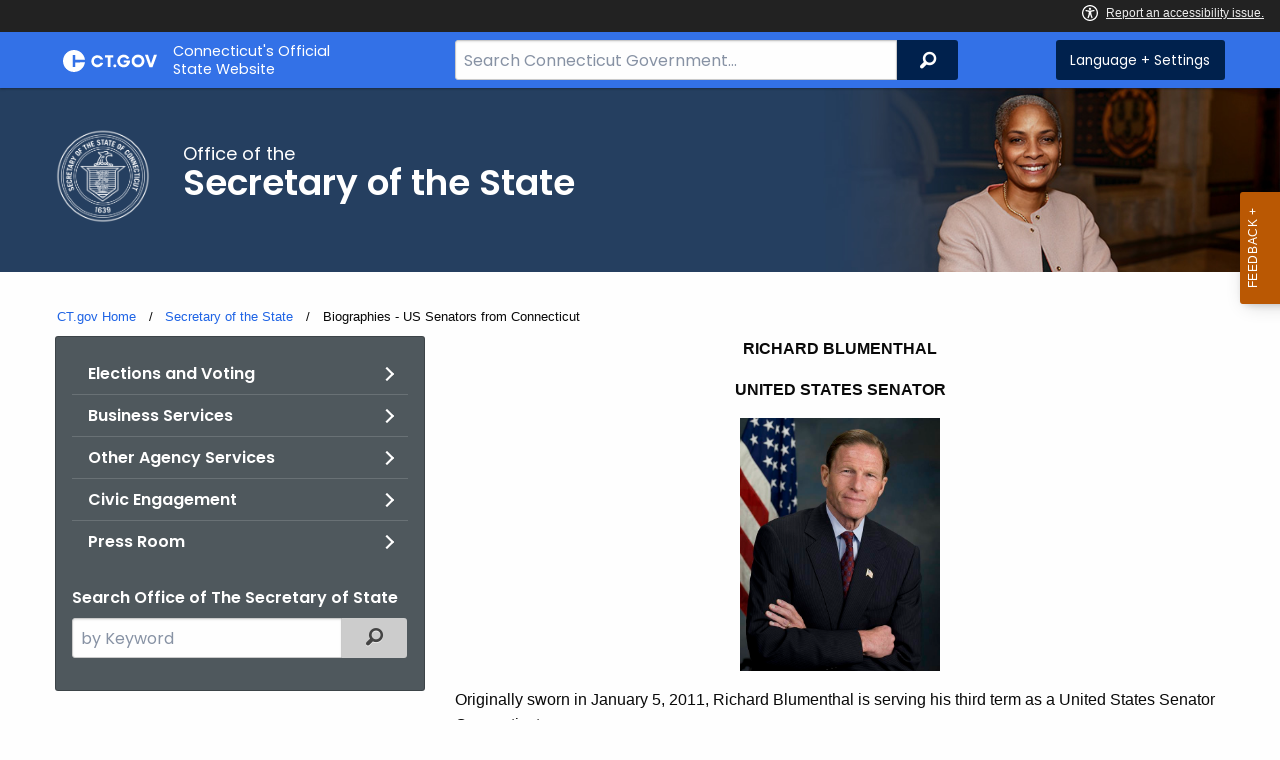

--- FILE ---
content_type: text/html; charset=utf-8
request_url: https://portal.ct.gov/SOTS/Register-Manual/Section-II/Biographies---US-Senators---Conn
body_size: 12719
content:



<!doctype html>
<!--[if IE 9]><html class="lt-ie10" lang="en" > <![endif]-->

<html class="no-js" lang="en">

<head>
    <link rel="shortcut icon" href="/assets/agencyscaffolding/images/favIcon.ico" type="image/x-icon" />
    
    <meta charset="utf-8" />
    <meta http-equiv="x-ua-compatible" content="ie=edge">
    <meta name="viewport" content="width=device-width, initial-scale=1.0">
    <title>Biographies - US Senators from Connecticut</title>
    <meta name="description" content="">
    <meta name="keywords" content="">
        <meta name="robots" content="index, follow" />

	
    <meta property="og:description" content="" />
    <meta property="og:title" content="Biographies - US Senators from Connecticut" />
    <meta property="og:url" content="https://portal.ct.gov/SOTS/Register-Manual/Section-II/Biographies---US-Senators---Conn" />
    <meta property="og:type" content="article">
    <meta property="og:site_name" content="CT.gov - Connecticut's Official State Website">
    <meta property="og:locale" content="en_US">
    <meta property="og:image"
        content="https://portal.ct.gov/Assets/Images/facebook-default_01.png">
    
    <meta name="twitter:card" content="summary">
    <meta name="twitter:url" content="https://portal.ct.gov/SOTS/Register-Manual/Section-II/Biographies---US-Senators---Conn">
    <meta name="twitter:title" content="Biographies - US Senators from Connecticut">
    <meta name="twitter:description" content="">
    


<!--Google Search Meta filters starts here-->

    <meta name="pagetype" content="webpages" />
    <!-- <PageMap>
            <DataObject type="PageData">
                <Attribute name="type">webpages</Attribute>
                <Attribute name="metatitle">Biographies - US Senators from Connecticut</Attribute>
            </DataObject>
        </PageMap> -->
<!--Google Search Meta filters ends here-->
<!--Google Search Rich Snippet FAQ starts here-->



<!--Google Search Rich Snippet FAQ ends here-->
    
    <link rel="dns-prefetch" href="https://www.google.com" />
    <link rel="dns-prefetch" href="https://www.gstatic.com" />
    <link rel="dns-prefetch" href="https://translate.googleapis.com" />
    <link rel="dns-prefetch" href="https://static.hotjar.com" />
    <link rel="dns-prefetch" href="https://www.google-analytics.com" />
    <link rel="dns-prefetch" href="https://vc.hotjar.io" />
    <link rel="dns-prefetch" href="https://script.hotjar.com" />
    <link rel="dns-prefetch" href="https://vars.hotjar.com" />
    <link rel="dns-prefetch" href="https://rum-static.pingdom.net" />
    <link rel="dns-prefetch" href="https://www.googletagmanager.com">
    <link rel="dns-prefetch" href="https://ipmeta.io">
    <link rel="dns-prefetch" href="https://use.typekit.net">
    <link rel="dns-prefetch" href="https://translate.google.com">


    
<meta name="VIcurrentDateTime" content="639046668554216643" />
<meta name="VirtualFolder" content="/" />
<script type="text/javascript" src="/layouts/system/VisitorIdentification.js"></script>

    <!-- Google Tag Manager -->

        <script>
            (function (w, d, s, l, i) {
                w[l] = w[l] || []; w[l].push(

                    { 'gtm.start': new Date().getTime(), event: 'gtm.js' }
                ); var f = d.getElementsByTagName(s)[0],
                    j = d.createElement(s), dl = l != 'dataLayer' ? '&l=' + l : ''; j.async = true; j.src =
                        'https://www.googletagmanager.com/gtm.js?id=' + i + dl; f.parentNode.insertBefore(j, f);
            })(window, document, 'script', 'dataLayer', 'GTM-56QR6CG');</script>
        <!-- IpMeta must be included after Google Analytics -->
        <script src="https://ipmeta.io/plugin.js"></script>
        <script>
            var data = provideGtmPlugin({
                apiKey: '10c1f82633b1a4f3685aa4e6b627aacbf78a898979bd89ce49582af001c8cc50',
            });
            window.dataLayer = window.dataLayer || [];
            window.dataLayer.push(data);
        </script>
        <!-- End Google Tag Manager -->
        <!-- Google Tag Manager (noscript) -->
    <!-- End Google Tag Manager (noscript) -->
	<style>
		:focus { 
					outline: -webkit-focus-ring-color auto 5px !important;
				}
	</style>

    
    <link rel="preload" href="/assets/css/app.css?v=6.4.4" as="style">
    <link rel="preload" href="/assets/css/dsf-legacy-styles.css" as="style">

    
    <link rel="stylesheet" as="style" media="print" onload="this.media='all'" href="/assets/css/app.css?v=6.4.4">

    <link rel="stylesheet" as="style" media="print" onload="this.media='all'"
        href="/assets/css/dsf-legacy-styles.css?v=7">

    
    <noscript>
        <link rel="stylesheet" href="/assets/css/app.css?v=6.4.4">
    </noscript>
    <noscript>
        <link rel="stylesheet" href="/assets/css/dsf-legacy-styles.css?v=7">
    </noscript>

    

    <!--[if lt IE 9]>
        <script src="/assets/js/html5shiv.js"></script>
    <![endif]-->

    <script src="https://use.typekit.net/pyg1doj.js"></script>

    <script>try { Typekit.load({ async: true }); } catch (e) { }</script>
    <script>
        var _prum = [['id', '5579d063abe53d913a55de35'],
        ['mark', 'firstbyte', (new Date()).getTime()]];
        (function () {
            var s = document.getElementsByTagName('script')[0]
                , p = document.createElement('script');
            p.async = 'async';
            p.src = '//rum-static.pingdom.net/prum.min.js';
            s.parentNode.insertBefore(p, s);
        })();
    </script>

    <script>
        (function (h, o, t, j, a, r) {
            h.hj = h.hj || function () { (h.hj.q = h.hj.q || []).push(arguments) }
                ;
            h._hjSettings =
                { hjid: 218205, hjsv: 5 }
                ;
            a = o.getElementsByTagName('head')[0];
            r = o.createElement('script'); r.async = 1;
            r.src = t + h._hjSettings.hjid + j + h._hjSettings.hjsv;
            a.appendChild(r);
        })(window, document, '//static.hotjar.com/c/hotjar-', '.js?sv=');
    </script>
    <script src="/assets/js/acc-bundle.js"></script>
</head>

<body class="body-main">
        <noscript>
            <iframe src="https://www.googletagmanager.com/ns.html?id=GTM-56QR6CG" height="0" width="0"
                style="display:none;visibility:hidden"></iframe>
        </noscript>
    <!--[if lte IE 8]>
         <div class="browser">
             <h3>If you are viewing this version of CT.gov, you are using an unsupported browser or you are in Internet Explorer 9 using
             compatibility mode. This means that the design and layout of the site is not fully supported, however the content of the
             site is still fully accessible and functional. For the full website experience, please update your browser to one of the
             following:
                 <a href="/web/20130921201018/https://www.google.com/intl/en/chrome/browser/">Google Chrome</a>,
                 <a href="/web/20130921201018/http://www.mozilla.org/en-US/firefox/new/">Firefox</a>,
                 <a href="/web/20130921201018/http://www.apple.com/safari/">Safari</a>,
                 <a href="/web/20130921201018/http://windows.microsoft.com/en-us/internet-explorer/download-ie">Internet Explorer 10</a>         or higher.</h3>
         </div>
     <![endif]-->
     <a tab-index="0" aria-label="skip to content" class="show-on-focus skip-link" href="#mainContent">Skip to Content</a>
     <a tab-index="0" aria-label="skip to chat" id="skipToChat" class="show-on-focus skip-link" style="display: none;" href="#chatContent">Skip to Chat</a>
    
	<script>
        function checkAndShowAnchor() {
            const helpButton = document.querySelector('.helpButton');
            const messagesWindow = document.querySelector('.messageWrapper');
            const messagesArea = document.querySelector('.messageArea');
            const dialogElement = document.querySelector('div[role="dialog"][aria-labelledby="sidebarDialogAssistiveText"].dockableContainer.showDockableContainer');
            const anchorTag = document.getElementById('skipToChat');

            if ((helpButton || dialogElement) && anchorTag) {
                if (dialogElement && !dialogElement.attributes['aria-live'] && !messagesWindow.attributes['aria-live']) {

                    dialogElement.setAttribute('aria-live', 'assertive');

                    messagesWindow.setAttribute('aria-live', 'assertive');
                    messagesWindow.setAttribute('aria-atomic', 'false');

                    dialogElement.focus();
                }

                anchorTag.style.display = 'block';

                //if (dialogElement)
                //    clearInterval(interval);
            }
        }

        function skipToChatProcess() {
            var elementExists = document.getElementsByClassName("helpButtonEnabled")[0];
            if (elementExists && window.innerWidth > 640) {
                document.getElementsByClassName("helpButtonEnabled")[0].setAttribute('id', 'chatContent');
                clearInterval(skip_to_chat_interval);
            }
        }

        const interval = setInterval(checkAndShowAnchor, 500);
        const skip_to_chat_interval = setInterval(skipToChatProcess, 500);
    </script>
	
    <noscript>
        <div class="row">
            <div class="small-12 columns">
                <br>
                <strong>Warning!</strong>
            </div>
            <div class="small-12 columns">
                <p>It seems that JavaScript is not working in your browser. It could be because it is not supported, or
                    that JavaScript is intentionally disabled. Some of the features on CT.gov will not function properly
                    with out javascript enabled.</p>
            </div>
        </div>
    </noscript>
    <access-bar></access-bar>
    <div class="off-canvas-wrapper">
        <div class="off-canvas-wrapper-inner" data-off-canvas-wrapper>
            <div class="off-canvas position-right" id="offCanvasRight" data-off-canvas data-position="right">
                <!-- Close button -->
                <button class="close-button" aria-label="Close menu" type="button" data-close>
                    <span aria-hidden="true">&times;</span>
                </button>

                <p class="title">Settings Menu</p>
                <!-- Menu -->
                <ul class="settings-menu">

                    <li class="language">
                        <strong>Language</strong>
                        <!-- Google Translate Widget -->
                        <style>
                            .goog-te-menu-value:before {
                                background-image: url("/Assets/img/Google_Translate_logo.svg");
                            }
                        </style>

                        <div class="language-widget">
                            <div id="google_translate_element"></div>
                        </div>
                        <script type="text/javascript"
                            src="//translate.google.com/translate_a/element.js?cb=googleTranslateElementInit"
                            async></script>

                        <script>
                            function googleTranslateElementInit() {
                                new google.translate.TranslateElement(
                                    {
                                        pageLanguage: "en",
                                        includedLanguages: "ar,zh-CN,zh-TW,en,fr,de,ht,hi,it,ko,ps,pl,pt,ru,es,tl,uk,vi",
                                        layout: google.translate.TranslateElement.InlineLayout.SIMPLE,
                                        autoDisplay: false
                                    },
                                    "google_translate_element"
                                );
                            }
                        </script>

                    </li>
                    <li class="contrast">
                        <strong>High Contrast</strong>
                        <div class="switch">
                            <input class="switch-input" id="contrast-btn" type="checkbox" name="contrast-btn"
                                tabindex="0">
                            <label class="switch-paddle notranslate" for="contrast-btn">
                                <span class="show-for-sr">High Contrast Mode On or Off switch</span>
                                <span class="switch-active" aria-hidden="true">On</span>
                                <span class="switch-inactive" aria-hidden="true">Off</span>
                            </label>
                        </div>
                    </li>

                    <li class="font-size">
                        <strong>Font Size</strong>
                        <button id="resetFont" title="Reset font size" tabindex="0"><span class="show-for-sr">regular
                                font size</span> </button>
                        <button id="increaseFont" title="Increase font size" tabindex="0"><span
                                class="show-for-sr">large font size</span></button>
                    </li>
                    <li><a href="/portal/policies/disclaimer/#translate" class="link" title="See Translation Disclaimer"
                            tabindex="0">Disclaimer</a></li>
                    <li>
                        <button class="link" aria-label="Close menu" type="button" data-close
                            style="width: 100%; text-align: left">
                            Close
                        </button>
                    </li>
                </ul>

            </div>
            <div class="off-canvas-content" data-off-canvas-content>

                
                





                


                <header class="cg-c-header" role="banner">
                    <div class="row">

                        <div class="cg-c-logo">
                            <a class="cg-c-logo__link" href="/" title="CT.gov Home">

                                <img class="cg-c-logo__img" src="/Assets/Images/CT Gov Logo.svg" title="CT.gov Logo"
                                    alt="CT.gov Logo" />
                                <span class="cg-c-logo__title">
                                    Connecticut's Official <br>State Website
                                </span>
                            </a>
                        </div>

                        <div class="cg-c-header__menu">

                            <div class="row">
                                <div class="small-12 medium-10 large-8 columns">



<div class="cg-c-search cg-c-search--" role="search">
    <label for="searchVal" class="show-for-sr">Search Bar for CT.gov</label>
    <input class="cg-c-search__input" type="search" placeholder="Search Connecticut Government..." id="searchVal" title="Search Connecticut Government">
    <div class="cg-c-search__group-button">
        <button id="btnSearch" type="submit" class="cg-c-search__button" value="Search">
            <span class="cg-c-search__icon" aria-hidden="true"></span>
            <span class="cg-c-search__label show-for-sr">Search</span>
        </button> 
    </div>
</div>                                </div>
                                <div class="small-12 medium-2 large-4 columns">

                                    <div class="cg-c-settings cg-c-settings--">
                                        <button class="cg-c-settings__button" title="Language and Visual Settings"
                                            data-toggle="offCanvasRight">
                                            <span class="cg-c-settings__icon" aria-hidden="true">
                                            </span>
                                            <span class="cg-c-settings__label">
                                                Language + Settings
                                            </span>
                                        </button>
                                    </div>

                                </div>
                            </div>
                        </div>
                    </div>
                </header>


                <a href="#0" aria-hidden="true" class="backto-top">Top</a>
                <main id="mainContent" role="main" tabindex="0">
                    






<style>
    @media screen and (min-width: 39.9375em) {
        .page-header {
            background-position: top;
            padding: 2.5em 0;
        }

            .page-header:after {
                display: none
            }
    }
</style>
    <section class="page-header" style="background-image: url('https://portal.ct.gov/-/media/sots/sots-banner-3a.jpg?rev=9878f37e5bf34505b2bcb104cf977d68')" }>
        <div class="container row">
            <div class="small-12 columns">
<a href="https://portal.ct.gov/sots" title="SOTS Homepage" ><img src="https://portal.ct.gov/-/media/sots/2023-sots-seal-white.png?rev=9dfc66e77c2a4d7f937b8c2adda61d14&amp;la=en&amp;h=3467&amp;w=3467&amp;hash=8CAC3B1A33D690F11B4D565C8F287208" class="agency-logo" alt="CT Secretary of the State - white seal" /></a>                <h2>
                    <span>
                        Office of the
                    </span>
                    Secretary of the State
                </h2>


            </div>
        </div>
    </section>      
    







<section>
    <div class="row">
        





    <div class="row">
        <div class="small-12 columns">

            <nav aria-label="You are here:" role="navigation">
                <ul class="cg-c-breadcrumbs">
                            <li class="cg-c-breadcrumbs__item">
                                <a class="cg-c-breadcrumbs__link" href="https://portal.ct.gov/" Title="Portal Homepage of CT.gov">CT.gov Home</a></li>
                            <li class="cg-c-breadcrumbs__item">

                                <a class="cg-c-breadcrumbs__link" href="https://portal.ct.gov/sots" Title="Secretary of the State">Secretary of the State</a>
                            </li>
                            <li class="cg-c-breadcrumbs__item"><span class="show-for-sr">Current: </span>Biographies - US Senators from Connecticut</li>
                </ul>
            </nav>
        </div>
    </div>

        <div class="small-12 medium-4 columns">
            



<nav class="cg-c-menu" data-equalizer-watch>
    <ul class="cg-c-list">
                    <li class="cg-c-list__item">
                        <a href="https://portal.ct.gov/sots/common-elements/v5-template---redesign/elections--voting--home-page" title="Voter Registration and Information, EDR Locations, Candidates, Election Statistics, Calendar, and more" target="_self" class='cg-c-list__link cg-c-list__link--arrow'>Elections and Voting</a>
                    </li>
                    <li class="cg-c-list__item">
                        <a href="https://portal.ct.gov/sots/business-services/bsd" title="Search a Business, UCC Filings, CONCORD, Business Data Portal, and more" target="_self" class='cg-c-list__link cg-c-list__link--arrow'>Business Services</a>
                    </li>
                    <li class="cg-c-list__item">
                        <a href="https://portal.ct.gov/sots/common-elements/v5-template---redesign/other-agency-services---home-page" title="Notary, Agency Regulations, Authentication and Apostille, Publications, Manuals, and Reports" target="_self" class='cg-c-list__link cg-c-list__link--arrow'>Other Agency Services</a>
                    </li>
                    <li class="cg-c-list__item">
                        <a href="https://portal.ct.gov/sots/education/awards-and-programs/civic-engagement-initiatives" title="Civics in the classroom and the city" target="_self" class='cg-c-list__link cg-c-list__link--arrow'>Civic Engagement</a>
                    </li>
                    <li class="cg-c-list__item">
                        <a href="https://portal.ct.gov/sots/press-releases/2026-press-releases" title="Complete listing of news and announcements from the Secretary of the State" target="_self" class='cg-c-list__link cg-c-list__link--arrow'>Press Room</a>
                    </li>
    </ul>
    

    
        <form class="cg-c-search-form">
            <fieldset>
                    <legend class="cg-c-search-form__legend">Search Office of The Secretary of State</legend>
                        <div class="cg-c-search-form__input-group">
                            <label class="cg-c-search-form__label show-for-sr" for="agencySpeceificSearch">Search the current Agency with a Keyword</label>
                            <input class="cg-c-search-form__input-group-field" value="" required id="agencySpeceificSearch" name="agencySpeceificSearch" placeholder="by Keyword" type="text" onkeypress="return gotoSearchEnter(event, 'https://portal.ct.gov/sots/search-results');">
                            <div class="cg-c-search-form__input-group-button">
                                <a class="cg-c-button cg-c-button--search" title="Search Topic by Keyword" href="#" onclick="return gotoSearch('https://portal.ct.gov/sots/search-results');">
                                    <span class="show-for-sr">Filtered Topic Search</span>
                                    <i class="cg-c-button__icon cg-c-button--search__icon" aria-hidden="true"></i>
                                </a>
                            </div>
                        </div>
                                                                            </fieldset>

        </form>
</nav>

        </div>
        <div class="small-12 medium-8 columns">
            





        <div class="content">
            <p id="Blumenthal" style="text-align: center;"><strong>RICHARD BLUMENTHAL</strong>
</p>
<p style="text-align: center;"><strong>UNITED STATES SENATOR</strong></p>
<p style="text-align: center;"><img width="200" style="text-align: center;" alt="Richard Blumenthal" src="/lib/sots/registermanual/photo/2011_blumenthal_seante_headshot.jpg" /></p>
<p id="Blumenthal" style="text-align: left;"><span style="color: #0a0a0a;">Originally sworn in January 5, 2011, Richard Blumenthal is serving his third term as a United States Senator Connecticut.</span></p>
<p id="Blumenthal" style="text-align: left;">
<span style="color: #0a0a0a;">A graduate of Harvard College and Yale Law School, he worked as assistant to Daniel Patrick Moynihan when he was Assistant to the President of the United States. He enlisted in the United States Marine Corps Reserves in 1970, and was honorably discharged with the rank of Sergeant in 1976. After graduating law school in 1973, Senator Blumenthal clerked for U.S. District Judge Jon Newman, and then for United States Supreme Court Justice Harry A. Blackmun.</span></p>
<p id="Blumenthal" style="text-align: left;">
<span style="color: #0a0a0a;">He then transitioned to lead U.S. Senator Abraham A. Ribicoff's staff as Administrative Assistant. From 1977 to 1981, Senator Blumenthal served as a U.S. Attorney for Connecticut, in the Connecticut House of Representatives from 1984 to 1987, and the Connecticut State Senate from 1987 to 1990. As a volunteer attorney for the NAACP Legal Defense Fund, Senator Blumenthal saved the life of an innocent, wrongly convicted death row inmate who came within hours of execution.</span></p>
<p id="Blumenthal" style="text-align: left;">
<span style="color: #0a0a0a;">Senator Blumenthal served five terms, from 1991 to 2011, as Connecticut's Attorney General. A leader in the fight against Big Tobacco, he helped end deceptive marketing aimed at children-a victory lowering youth smoking rates, and compelling a multi-billion dollar settlement for Connecticut taxpayers. He also helped lead a coalition of all 50 states that culminated in historic agreements with social networking sites to better protect children from internet predators. He personally argued several major cases in court, including four before the U.S. Supreme Court--among them his successful effort to uphold the Connecticut sex offender registry.&nbsp;</span></p>
<p id="Blumenthal" style="text-align: left;"><span style="color: #0a0a0a;">In the Senate, Senator Blumenthal has built on his advocacy for consumers by holding companies accountable for the safety of their products. He has pushed GM to fix its cars' fatal defects, fought to keep dangerous nicotine products out of the hands of children, and worked to make communities safe from hazardous chemicals. As chair of the Commerce Consumer Protection subcommittee, he has led hearings and legislation to hold tech platforms accountable for privacy failings, toxic and illegal content, and other serious harms.</span></p>
<p id="Blumenthal" style="text-align: left;"><span style="color: #0a0a0a;">Senator Blumenthal is also working to bring Connecticut's transportation systems and infrastructure into the twenty-first century. Working with Connecticut's Congressional Delegation, he has secured billions of dollars of federal funding to improve rail safety, promoted climate resilience, and protected long island sound and Connecticut's rivers and streams.</span></p>
<p id="Blumenthal" style="text-align: left;"><span style="color: #0a0a0a;"></span><span style="text-align: center; color: #0a0a0a;">He has spearheaded legislation to support veterans by expanding employment opportunities, increasing housing access, holding the VA accountable, and providing health care for those exposed to toxic chemicals during their service including Blue Water Navy Vietnam Veterans and veterans working near burn pits in Iraq and Afghanistan. Senator Blumenthal authored the Clay Hunt Suicide Prevention for American Veterans Act, a bipartisan law to improve mental health care and suicide prevention resources.</span></p>
<p id="Blumenthal" style="text-align: left;"><span style="text-align: center; color: #0a0a0a;"></span><span style="text-align: center; color: #0a0a0a;">Senator Blumenthal is a member of the Committee on the Judiciary, Committee on Homeland Security &amp; Governmental Affairs, Committee on Armed Services, Committee on <span style="white-space: pre;">	</span>Veterans' Affairs, and Special Committee on Aging</span><span style="text-align: center; color: #0a0a0a;">.</span></p>
<p id="Blumenthal" style="text-align: left;"><span style="text-align: center; color: #0a0a0a;">&nbsp;</span></p>
<p id="Murphy" style="text-align: center;"><strong>CHRISTOPHER S. MURPHY</strong></p>
<p style="text-align: center;"><strong>UNITED STATES SENATOR</strong></p>
<p style="text-align: center;"><img width="200" style="text-align: center;" alt="Chris Murphy" src="/lib/sots/chris_murphy_state_senator_2014.jpg" /></p>
<p id="Blumenthal" style="text-align: left;">Chris Murphy, the junior United States Senator for Connecticut, has dedicated his career to public service as an advocate for Connecticut families. Senator Murphy has been a strong voice in the Senate fighting for job creation, affordable health care, education, sensible gun laws, and a forward-looking foreign policy.</p>
<p id="Blumenthal" style="text-align: left;">
As a member of the Health, Education, Labor, and Pensions Committee (HELP) Senator Murphy has worked to make college more affordable and ensure that our public education system works to serve all students. Senator Murphy also led a bipartisan effort to reform our mental health system, working across the aisle to craft the first comprehensive mental health bill in the Senate in decades.</p>
<p>Senator Murphy has laid out a forward-thinking foreign policy vision for the United States. As a member of the Foreign Relations Committee, he has been an outspoken proponent of diplomacy, international human rights and the need for clear-eyed American leadership abroad. </p>
<p>Following the tragic shooting at Sandy Hook elementary school in 2012, Senator Murphy became one of the leading proponents of commonsense reforms to reduce gun violence. He has championed a number of bipartisan bills aimed at expanding background checks and keeping guns out of the hands of criminals.</p>
<p>As a member of the Senate Appropriations Committee, Senator Murphy has fought to increase investments in Connecticut manufacturing and promote procurement of world-class national defense products made in the state. He has fought to expand American manufacturing and create jobs through his Buy American initiative, which urges the U.S. government to spend taxpayer dollars on American-made goods. Additionally, Senator Murphy has worked in partnership with local city and town leaders to rehabilitate former brownfield and factory sites so that they can be developed into new community spaces and businesses.</p>
<p>Prior to his election to the U.S. Senate, Murphy served Connecticut's Fifth Congressional District for three terms in the U.S. House of Representatives. During his time in the House, Murphy worked to improve access to housing for homeless veterans, foster job creation and advocate for affordable healthcare for all Americans. Murphy authored the Frank Melville Supportive Housing Investment Act to revitalize housing programs for people with disabilities. The bill was signed into law by the president in 2010.</p>
<p>Before getting elected to Congress, Murphy served for eight years in Connecticut General Assembly where he was the author of the state's historic stem cell investment legislation and the state's workplace smoking ban. Senator Murphy grew up in Wethersfield, Connecticut, and attended Williams College in Massachusetts. He graduated from the University of Connecticut School of Law and practiced real estate and banking law with the firm of Ruben, Johnson &amp; Morgan in Hartford, Connecticut.</p>
<p>He is married to Catherine Holahan, an attorney. They have two sons, Owen and Rider, as well as two cats and two guinea pigs.</p>
        </div>

        </div>
    </div>
</section>

                </main>

                <footer class="footer" role="contentinfo">
                    




<div class="container">
    <div class="footer-left">
       
        <ul>
    <li><a href="https://portal.ct.gov/Policies/State-Privacy-Policy">Policies</a></li>
    <li><a href="https://portal.ct.gov/-/media/sitecore-center/accessibility/it-accessibility-policy-final-for-release-07142025.pdf?rev=bd9ac94fd0bd4b5ea7ed11227682895a&amp;hash=14740C9BD9B5E081B47BBF0D0A5E9CF1">Accessibility</a></li>
    <li><a href="https://portal.ct.gov/About">About CT</a></li>
    <li><a href="https://portal.ct.gov/Directories">Directories</a></li>
    <li><a href="https://portal.ct.gov/social_media">Social Media</a></li>
    <li><a href="https://portal.ct.gov/for_state_employees_footer">For State Employees</a></li>
</ul>
            <ul class="flag-status">
                <li>
                    <img src="https://portal.ct.gov/-/media/connecticut-interactive/images/resources/usflag240.jpg?rev=e217d3de1f0743b5a0231d0286e85252&amp;la=en&amp;h=137&amp;w=240&amp;hash=AB8A38398400241A1F140268C98C2D8A" alt="United States Flag" />
                    <a href="/governor/flag-status" title="United States flag status - FULL ">
                    United States 
                        <span>
                            FULL
                        </span>
                    </a>
                </li>
                <li>
                    <img src="https://portal.ct.gov/-/media/connecticut-interactive/images/resources/ctflag240.jpg?rev=783695d23334484fadc8e9cf3352ad73&amp;la=en&amp;h=137&amp;w=240&amp;hash=7F03CD9B86E60C7B9F55AB9944C91FC3" alt="Connecticut Flag" />
                    <a href="/governor/flag-status" title="Connecticut state flag status - FULL ">
                        Connecticut
                        <span>
                            FULL
                        </span>
                    </a>
                </li>
            </ul>
        <p class="copy">
            &copy;
            <a href="/" title="Connecticut's Official State Website">
                <span class="year">2016</span> CT.gov <span>|</span> Connecticut's Official State Website
            </a>
        </p>
    </div>
    <div class="footer-right">
        <a href="http://www.ctvisit.com/" title="Connecticut Still Revolutionary"  target="_blank" class="tourism">
            <img src="/assets/images/Connecticut logo.svg" alt="Connecticut Logo" />
        </a>
    </div>
</div>

                </footer>
            </div>
        </div>
    </div>



    

<script src="/assets/js/app.js?v=8"></script>
<script src="/Assets/js/Ie-shims.js"></script>
<script src="/assets/js/google.search.js"></script>
<script src="/assets/js/ga-externallink.js"></script>

    <script>

        // Search Left side navigation redirect
        function gotoGoogleSearch(searchLink) {
            var url = searchLink + "?q=" + $("#agencySpeceificSearch").val();
            location.href = url;
            return true;
        }
        // jQuery Ready
        function gotoGoogleSearchEnter(e, searchLink, sites) {
            if (e.which == 13 || e.charCode == 13) {
                e.preventDefault();
                gotoGoogleSearch(searchLink);
                return true;
            }
        }
    </script>

</body>

</html>